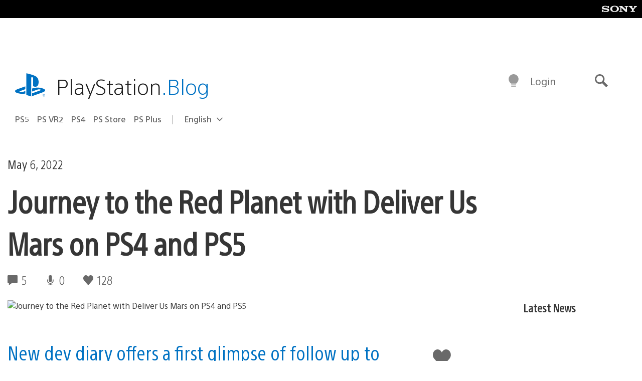

--- FILE ---
content_type: application/x-javascript;charset=utf-8
request_url: https://smetrics.aem.playstation.com/id?d_visid_ver=5.5.0&d_fieldgroup=A&mcorgid=BD260C0F53C9733E0A490D45%40AdobeOrg&mid=14988792115583146866962970541478433595&ts=1768488788943
body_size: -39
content:
{"mid":"14988792115583146866962970541478433595"}